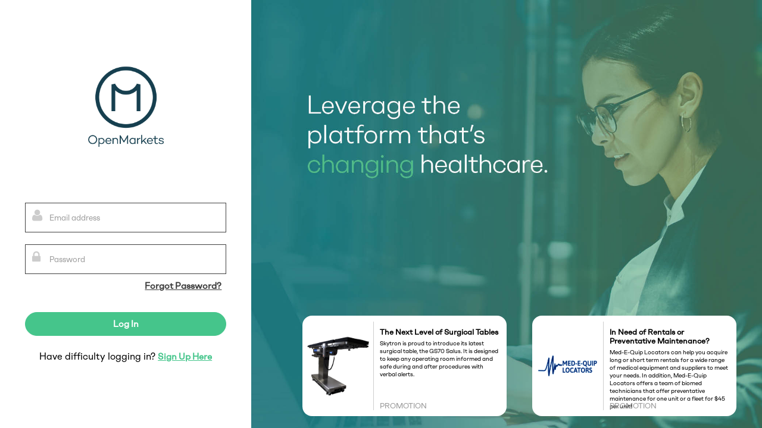

--- FILE ---
content_type: text/html
request_url: https://auth.openmarketshealth.com/login
body_size: 5410
content:
<!DOCTYPE html>
<html><head><meta charset="utf-8"><meta content="width=device-width, initial-scale=1.0" name="viewport"><title>Log in to OpenMarkets</title><link href="/css/login-new.css" rel="stylesheet"><link href="/css/login-ie-only.css" rel="stylesheet"><link href="//maxcdn.bootstrapcdn.com/font-awesome/4.2.0/css/font-awesome.min.css" rel="stylesheet"><link href="https://use.typekit.net/zcx6qkn.css" rel="stylesheet"><link href="https://s3.amazonaws.com/om-optimizer/static_assets/OpenMarkets_Favicon.png" rel="shortcut icon"><style>@font-face {
        font-family: 'campton-neue';
        src: url('https://s3.amazonaws.com/om-production/RBCamptonNeue-Regular.otf') format('opentype');
        font-weight: normal;
        font-style: normal;
      }

      body {
        font-family: 'campton-neue', Times, Tahoma, Helvetica, Arial, sans-serif;
      }</style></head><body><div><div id="outdated-browser" style="display: none;float: left;width: 100%;background-color: #fff8ea;padding-bottom: 15px;"><div class="content" style="float: left;padding: 10px;"><div><img height="15" src="https://om-exchange-production.s3.us-east-1.amazonaws.com/assets/images/OpenMarkets_Corp_Blue.svg" width="15"><strong> Please note that OpenMarkets no longer supports Internet Explorer. You may experience unexpected behavior while browsing our site.</strong></div><div><span>We recommend upgrading to the latest version of <a href="https://www.microsoft.com/en-us/edge">Microsoft Edge</a>, <a href="https://www.google.com/chrome/">Google Chrome</a> or <a href="https://www.mozilla.org/en-US/firefox/browsers/">Firefox</a>.</span></div></div></div><script>var OutdatedBrowser = {};
             OutdatedBrowser.checkOutdated = function () {
               if(window.navigator.userAgent.match(/MSIE|Trident/) !== null) {
                 document.getElementById('outdated-browser').style.display = 'block';
               }
             }
             OutdatedBrowser.checkOutdated();</script></div><div class="parent clearfix"><div class="login"><div class="container"><div class="logo-container"><img src="https://om-exchange-production.s3.us-east-1.amazonaws.com/assets/images/OpenMarkets_Logo_Blue_RGB_Vertical.png"></div><div class="login-form"><form action="/login" id="login-container" method="POST"><input name="__anti-forgery-token" type="hidden" value="9d578f0aaac93f022dcc5e45929309f94ce6325de7688964c1fa1ec76e5760e8a2bd5548731d3960a926997bf9e2b5ceee2dd8c618a020724c560c20"><input name="grant_type" type="hidden" value="password"><input id="opportunity-id" name="opportunity-id" type="hidden" value=""><div class="form-field tb-form-field"><input name="username" placeholder="Email address" type="email"><i class="fa fa-user"></i></div><div class="form-field tb-form-field"><input name="password" placeholder="Password" type="password"><i class="fa fa-lock"></i></div><div class="forget-pass"><a href="https://exchange.openmarketshealth.com/users/password-reset/new">Forgot Password?</a></div><div class="form-field"><button type="submit">Log In</button></div><div class="form-field"><span>Have difficulty logging in? <a href="mailto:support@openmarketshealth.com?subject=I need an Exchange/Optimizer account">Sign Up Here</a></span></div></form></div><div class="slider-wrapper"><div class="slider"><input checked="checked" class="trigger" id="one" name="slider" type="radio"><div class="slide"><div class="ann-bottom-sec"><div class="ann-content-wrap"><div class="ann-image"><img src="https://www.skytron.com/wp-content/uploads/2020/08/Gs70-600x505-1.png" title="Logo"></div><div class="ann-content"><div class="ann-header">The Next Level of Surgical Tables</div><div class="ann-copy">Skytron is proud to introduce its latest surgical table, the GS70 Salus. It is designed to keep any operating room informed and safe during and after procedures with verbal alerts.</div><div class="ann-cta">PROMOTION</div></div></div></div></div><input class="trigger" id="two" name="slider" type="radio"><div class="slide"><div class="ann-bottom-sec"><div class="ann-content-wrap"><div class="ann-image"><img src="https://6645539.fs1.hubspotusercontent-na1.net/hubfs/6645539/Suppliers/Med-E-Quip/Med-E-Qui-Locators-Logo-2023-LARGE-1.jpg" title="Logo"></div><div class="ann-content"><div class="ann-header">In Need of Rentals or Preventative Maintenance?</div><div class="ann-copy">Med-E-Quip Locators can help you acquire long or short term rentals for a wide range of medical equipment and suppliers to meet your needs. In addition, Med-E-Quip Locators offers a team of biomed technicians that offer preventative maintenance for one unit or a fleet for $45 per unit!</div><div class="ann-cta">PROMOTION</div></div></div></div></div></div><ul class="slider-nav"><li class="slider-nav__item"><label class="slider-nav__label" for="one"> </label></li><li class="slider-nav__item"><label class="slider-nav__label" for="two"> </label></li></ul></div></div></div><div class="bg-illustration"><div class="illustration-verbiage"></div><div class="ann-container"><div class="ann-left ann-bottom-sec"><div class="ann-content-wrap"><div class="ann-image"><img src="https://www.skytron.com/wp-content/uploads/2020/08/Gs70-600x505-1.png" title="Logo"></div><div class="ann-content"><div class="ann-header">The Next Level of Surgical Tables</div><div class="ann-copy">Skytron is proud to introduce its latest surgical table, the GS70 Salus. It is designed to keep any operating room informed and safe during and after procedures with verbal alerts.</div><div class="ann-cta">PROMOTION</div></div></div></div><div class="ann-right ann-bottom-sec"><div class="ann-content-wrap"><div class="ann-image"><img src="https://6645539.fs1.hubspotusercontent-na1.net/hubfs/6645539/Suppliers/Med-E-Quip/Med-E-Qui-Locators-Logo-2023-LARGE-1.jpg" title="Logo"></div><div class="ann-content"><div class="ann-header">In Need of Rentals or Preventative Maintenance?</div><div class="ann-copy">Med-E-Quip Locators can help you acquire long or short term rentals for a wide range of medical equipment and suppliers to meet your needs. In addition, Med-E-Quip Locators offers a team of biomed technicians that offer preventative maintenance for one unit or a fleet for $45 per unit!</div><div class="ann-cta">PROMOTION</div></div></div></div></div></div></div></body></html>

--- FILE ---
content_type: text/css
request_url: https://auth.openmarketshealth.com/css/login-new.css
body_size: 10262
content:
* {
  margin: 0;
  padding: 0;
  -webkit-box-sizing: border-box;
  box-sizing: border-box;
  -webkit-transition: 0.3s;
  -o-transition: 0.3s;
  transition: 0.3s;
}
body {
  background-color: #fff;
  overflow-x: hidden;
}
article,
aside,
details,
figure,
footer,
header,
main,
menu,
nav,
section,
summary {
  display: block;
}
h1,
h2,
h3,
h4,
h5,
h6,
p,
a {
  -ms-word-wrap: break-word;
  word-wrap: break-word;
  text-decoration: none;
}
img {
  border: none;
}
*:focus {
  outline: none;
}
input::-webkit-input-placeholder {
  color: #9d9d9d;
}
input:-ms-input-placeholder {
  color: #9d9d9d;
}
input::placeholder {
  color: #9d9d9d;
}
.clearfix::after {
  content: "";
  display: table;
  clear: both;
}
.bg-illustration {
  display: flex;
  flex-direction: column;
  justify-content: space-between;
  position: relative;
  height: 100vh;
  width: 1300px;
  color: white;
  background-image: url('https://om-exchange-production.s3.us-east-1.amazonaws.com/assets/images/OM_Working_Login_Screens_Image_r24-5c.jpg');
  background-size: cover;
  float: right;
  -webkit-animation: bgslide 2.3s forwards;
          animation: bgslide 2.3s forwards;
}
.bg-illustration img {
  width: 300px;
  -webkit-user-select: none;
     -moz-user-select: none;
      -ms-user-select: none;
          user-select: none;
  height: auto;
}
.illustration-verbiage {
   padding-top: 15%;
   padding-left: 10%;
   width: 55%;
   font-family: "campton-neue";
}
.illustration-verbiage h1 {
  font-family: "campton-neue";
}
.logo-container {
  padding-top: 0px;
  text-align: center;
}
.logo-container img {
  width: 30%;
  min-width: 30%;
}
.form-field {
  padding-top: 20px;
  text-align: center;
}
.illustration-verbiage h1 {
  margin-top: 15px;
  margin-bottom: 20px;
}
@-webkit-keyframes bgslide {
  from {
    left: -100%;
    width: 0;
    opacity: 0;
  }
  to {
    left: 0;
    width: 1194px;
    opacity: 1;
  }
}
@keyframes bgslide {
  from {
    left: -100%;
    width: 0;
    opacity: 0;
  }
  to {
    left: 0;
    width: 1194px;
    opacity: 1;
  }
}
.login {
  max-height: 100vh;
  float: left;
  margin: 0 auto;
  width: 520px;
}
.login .container {
  width: 100%;
  margin: 0 auto;
  position: relative;
}
.login .container h1 {
  font-size: 35px;
  font-weight: bolder;
}
.login .container .login-form {
  margin-top: 70px;
}
.login .container .login-form form {
  display: grid;
}
.login .container .login-form form input {
  width: 100%;
  height: 50px;
  padding:6px 40px;
  border: 1px solid #404040;
  background:#ffffff;
  color: #9d9d9d;
  font-family: 'campton-neue';
}
.login .container .login-form form button[type=submit] {
  background: #45c58b;
  border: 1px solid #45c58b;
  border-radius: 100px;
  padding: 6px;
  width: 80%;
  height: 40px;
  color: white;
  position: relative;
  font-family: 'campton-neue';
  font-weight: bold;
  font-size: 15px;
  margin-bottom: 5px;
  cursor: pointer;
}
.login .container .login-form form button[type=submit]:hover {
  background: #097881;
}
.login .container .login-form form .login_btn button[type=submit] {
  background: #f5f5f5;
  color: #5a5a5a;
  border: 2px solid #b3b3b3;
  background-image: url('google-logo.png');
  background-image: url(google-logo.png);
  background-repeat: no-repeat;
  background-position: 24% center;
  background-size: 20px;
}
.login_btn {
  margin-bottom: 30px;
}
.login .container .forget-pass {
   text-align: right;
   padding-right: 50px;
   padding-top: 5px;
   margin-top: 5px;
}
.login .container .forget-pass a {
  text-align: right;
  font-family: 'campton-neue';
  font-size: 15px;
  font-weight: bold;
  text-decoration: underline;
  color: #3c3c3c;
}
.login .container .form-field a {
  font-family: 'campton-neue';
  font-size: 15px;
  font-weight: bold;
  text-decoration: underline;
  color: #45c58b;
}
.login .container .forget-pass a:hover {
  color: #097881;
}
.login .container .form-field a:hover {
  color: #097881;
}
.ann-content-wrap {
  display: flex;
  height: 100%;
}
.ann-container {
  display: flex;
  padding-bottom: 20px;
}
.ann-bottom-sec{
  height: 100%;
  background-color: white;
  margin-bottom: 4px;
  width: 40%;
  color: black;
  padding-bottom: 10px;
  padding-top: 10px;
  -moz-border-radius: 1em;
  -ms-border-radius: 1em;
  -o-border-radius: 1em;
  -webkit-border-radius: 1em;
  border-radius: 1em;
}
.ann-bottom-sec .ann-image{
  width: 120px;
  float: left;
  border-right: 1px solid #cecece;
  display: flex;
  flex-direction: column;
  justify-content: center;
  min-height: 145px;
}
.ann-bottom-sec .ann-image img{
  width: 100%;
  padding-left: 5px;
  margin-left: 0;
  padding-right: 5px;
}
.ann-cta {
   color: #989898;
   position: absolute;
   bottom: 0;
   padding-bottom: 30px;
}
.ann-bottom-sec .ann-content{
  width: calc(100% - 120px);
  float: right;
  text-align: left;
  font-size: 13px;
  padding-left: 10px;
  padding-right: 10px;
  margin-bottom: 10px;
  height: 2px;
}
.ann-left {
  bottom: 5%;
  margin-left: 10%;
}
.ann-right {
  bottom: 5%;
  margin-left: 5%;
}
.ann-header {
  padding-top: 10px;
  font-weight: bold;
  padding-bottom: 5px;
}
.ann-declaration {
  font-weight: 100;
  padding-bottom: 5px;
}
.ann-copy {
   font-size: 10px;
   vertical-align: middle;
   /* display: inline; */
}
.ann-container a {
  text-decoration: none;
  color: #45c58b;
  font-weight: normal;
}
.ann-container a:hover {
  color: #097881;
}
.login .container .slider-wrapper {
  visibility: hidden;
  display: none;
  width: 80%;
  margin: 0 auto;
  padding-top: 10px;
}
.forget-pass {
  margin-bottom: 15px;
}
html, body, .parent {
  height: 100%;
}
.illustration-verbiage p {
  line-height: 20px;
}
body .parent {
  display: flex;
}
.parent .login {
  display: flex;
  align-items: center;
}
.ann-top {
  font-weight: bold;
  padding-bottom: 5px;
  text-align: center;
  padding-top: 5px;
  border-bottom: 1px solid #cecece;
}
.slide .ann-bottom-sec {
  width: 100%;
  border: 1px solid #cecece;
}
.tb-form-field{
  width: 80%;
  margin: 20px auto 0;
  position: relative;
  padding-top: 0;
}
.tb-form-field i{
  color: #ccc;
  position: absolute;
}
.tb-form-field i {
  color: #ccc;
  position: absolute;
  font-size: 22px;
  top: 11px;
  left: 12px;
}
.tb-form-field i.fa-eye {
  right: 10px;
  left: inherit;
}
@media only screen and (min-width: 1024px) and (max-width: 1680px) {
  .bg-illustration {
    width: 67%;
    -webkit-animation: none;
            animation: none;
  }
  .login {
    width: 33%;
  }
}
/* Display 12", iPad PRO Portrait, iPad landscape */
@media only screen and (max-width: 1024px) {
  body {
    overflow-x: hidden;
  }
  @-webkit-keyframes slideIn {
    from {
      left: -100%;
      opacity: 0;
    }
    to {
      left: 0;
      opacity: 1;
    }
  }
  @keyframes slideIn {
    from {
      left: -100%;
      opacity: 0;
    }
    to {
      left: 0;
      opacity: 1;
    }
  }
  .tb-form-field{
    width: 100%;
  }
  .bg-illustration {
     display: none;
  }
  .login {
    float: none;
    margin: 0;
    width: 100%;
    height: 100%;
  }
  .login .container {
    -webkit-animation: slideIn 0.8s ease-in-out forwards;
            animation: slideIn 0.8s ease-in-out forwards;
    width: 85%;
    float: none;
  }
  .login .container h1 {
    font-size: 25px;
  }
  .login .container .login-form {
    margin-top: 20px;
  }
  .login .container .login-form form input {
    margin-top: 0px;
    height: 45px;
    width: 100%;
  }
  .login .container .login-form form button[type=submit] {
    margin-top: 0px;
    height: 45px;
    width: 100%;
  }
  .login .container .forget-pass a{
    padding-right: 0px;
  }
  .logo-container {
    padding-top: 40px;
    text-align: center;
  }

  .forget-pass {
    text-align: right;
    padding-right: 50px;
    padding-top: 5px;
  }
  .forget-pass a {
    text-align: right;
    font-family: 'Work Sans Light';
    font-size: 15px;
    font-weight: bold;
    text-decoration: underline;
    color: #333333;
  }
  .forget-pass a:hover {
    color: #27C7FE;
  }
  .login .container .slider-wrapper {
    visibility: visible;
    display: block;
  }
  .trigger {
    display: none;
  }
  .slider, .slider-wrapper {
    position: relative;
    margin-top: 5px;
    min-height: 180px;
  }
  .ann-left .ann-right {
    background-color: white;
    width: 100%;
    bottom: 5%;
    margin-left: 5%;
    color: black;
    -moz-border-radius: 1em;
    -ms-border-radius: 1em;
    -o-border-radius: 1em;
    -webkit-border-radius: 1em;
    border-radius: 1em;
    overflow: hidden;
    z-index: 5000;
    opacity: 0;
    height: 0;
  }
  .ad {
    background-color: white;
    width: 0%;
    bottom: 5%;
    margin-left: 5%;
    color: black;
    -moz-border-radius: 1em;
    -ms-border-radius: 1em;
    -o-border-radius: 1em;
    -webkit-border-radius: 1em;
    border-radius: 1em;
    padding-top: 150px;
    z-index: 5000;
    opacity: 0;
    height: 0;
    transition: opacity .5s ease-in-out;
  }
  .ann-left .ann-image {
     width: 0px;
     float: left;
  }
  .slide img {
    width: 95px;
  }
  .ann-right img {
    width: 60px;
  }
  .slide .ann-content .ann-bottom-sec {
    width: calc(100% - 120px);
    float: right;
    text-align: left;
    font-size: 13px;
    padding-left: 10px;
    padding-right: 10px;
    margin-bottom: 10px;
    height: 2px;
  }
  .slide .ann-declaration {
    font-weight: 100;
    padding-bottom: 5px;
    width: 200px;
  }
  .slide .ann-header {
    padding-top: 0;
    font-weight: bold;
    font-size: 10px;
  }
  .slide .ann-copy {
   font-size: 9px;
   vertical-align: middle;
   display: inline;
  }
  .slide .ann-cta {
     width: 200px;
     position: absolute;
     bottom: 0;
     color: #d1d1d1;
  }
  .login .container .login-form form .login_btn button[type=submit]{
    background-position: 2% center
  }
  .slide .ann-cta a:hover {
    color: #27C7FE;
  }
  .slide {
    background-color: white;
    width: 100%;
    height: 100%;
    overflow: hidden;
    z-index: 5000;
    height: 0;
    opacity: 0;
    transition: opacity .5s ease-in-out;
  }
  .trigger:checked + .slide {
    z-index: 6000;
    opacity: 1;
    margin: 0px;
    height: 100%;
  }
  .trigger:checked + .ann-left {
    z-index: 6000;
    opacity: 1;
    height: 100%;
    margin: 0px;
  }
  .slider-nav {
    width: 100%;
    text-align: center;
    margin-top: 0px;
    padding-top: 10px;
  }
  .slider-nav__item {
    display: inline-block;
  }
  .slider-nav__label {
    font-size: 13px;
    background-color: #c4c4c4;
    display: block;
    height: 0.75em;
    line-height: 0.75em;
    width: 0.75em;
    text-align: center;
    border-radius: 50%;
    color: white;
    padding-left: 3px;
    margin-left: 6px;
    cursor: pointer;
    transition: background-color .25s, color .25s ease-in-out;
  }
  .slider-nav__label:hover,
  .slider-nav__label:active,
  .slider-nav__label:focus {
    background-color: #d3d3d3;
    color: #696969;
  }
  .login .container .forget-pass{
    padding-right: 0;
  }
}
@media only screen and (max-width: 480px){
  .login .container .slider-wrapper{
    width: 100%;
  }
}


--- FILE ---
content_type: text/css
request_url: https://auth.openmarketshealth.com/css/login-ie-only.css
body_size: 4379
content:
/* IE 10 & 11 only */
@media only screen and (-ms-high-contrast: none), (-ms-high-contrast: active) {
  .bg-illustration {
    display: block;
    margin: 19px 0 0 25px;
  }

  .ann-container {
    display: block;
    padding-top: 20px;
  }

  .ann-bottom-sec {
    min-height: 230px;
    margin-bottom: 0px;
  }

  .ann-bottom-sec .ann-image {
    display: table-cell;
  }

  .ann-bottom-sec .ann-image img {
    margin-top: 80px;
  }

  .ann-bottom-sec .ann-content {
    margin-bottom: 0px;
  }

  .ann-left {
    float: left;
  }

  .ann-right {
    margin-left: 55%;
  }

  .login .container .slider-wrapper {
    padding-top: 0px;
  }
}
/* IE */
@media only screen and (min-width: 1024px) and (max-width: 1680px) and (-ms-high-contrast: none), (-ms-high-contrast: active) {
  .bg-illustration {
    width: 67%;
    -webkit-animation: none;
    animation: none;
  }

  .login {
    width: 33%;
  }
}
/* Display 12", iPad PRO Portrait, iPad landscape */
@media only screen and (max-width: 1024px) and (-ms-high-contrast: none), (-ms-high-contrast: active) {
  body {
    overflow-x: hidden;
  }

  @-webkit-keyframes slideIn {
    from {
      left: -100%;
      opacity: 0;
    }
    to {
      left: 0;
      opacity: 1;
    }
  }
  @keyframes slideIn {
    from {
      left: -100%;
      opacity: 0;
    }
    to {
      left: 0;
      opacity: 1;
    }
  }
  .tb-form-field {
    width: 100%;
  }

  .bg-illustration {
    display: none;
  }

  .login {
    float: none;
    margin: 0;
    width: 100%;
    height: 100%;
  }

  .login .container {
    -webkit-animation: slideIn 0.8s ease-in-out forwards;
    animation: slideIn 0.8s ease-in-out forwards;
    width: 85%;
    float: none;
  }

  .login .container h1 {
    font-size: 25px;
  }

  .login .container .login-form {
    margin-top: 20px;
  }

  .login .container .login-form form input {
    margin-top: 0px;
    height: 45px;
    width: 100%;
  }

  .login .container .login-form form button[type=submit] {
    margin-top: 0px;
    height: 45px;
    width: 100%;
  }

  .login .container .forget-pass a {
    padding-right: 0px;
  }

  .logo-container {
    padding-top: 40px;
    text-align: center;
  }

  .forget-pass {
    text-align: right;
    padding-right: 50px;
    padding-top: 5px;
  }

  .forget-pass a {
    text-align: right;
    font-family: "Work Sans Light";
    font-size: 15px;
    font-weight: bold;
    text-decoration: underline;
    color: #333333;
  }

  .forget-pass a:hover {
    color: #27C7FE;
  }

  .login .container .slider-wrapper {
    visibility: visible;
    display: block;
  }

  .trigger {
    display: none;
  }

  .slider, .slider-wrapper {
    position: relative;
    height: 200px;
    padding-top: 5px;
  }

  .ann-left {
    background-color: white;
    width: 100%;
    bottom: 5%;
    margin-left: 5%;
    color: black;
    -moz-border-radius: 1em;
    -ms-border-radius: 1em;
    -o-border-radius: 1em;
    -webkit-border-radius: 1em;
    border-radius: 1em;
    overflow: hidden;
    z-index: 5000;
    opacity: 0;
    height: 0;
  }

  .ad {
    background-color: white;
    width: 0%;
    bottom: 5%;
    margin-left: 5%;
    color: black;
    -moz-border-radius: 1em;
    -ms-border-radius: 1em;
    -o-border-radius: 1em;
    -webkit-border-radius: 1em;
    border-radius: 1em;
    padding-top: 150px;
    z-index: 5000;
    opacity: 0;
    height: 0;
    transition: opacity 0.5s ease-in-out;
  }

  .ann-left .ann-image {
    width: 0px;
    float: left;
  }

  .slide img {
    width: 95px;
  }

  .ann-right img {
    width: 60px;
  }

  .slide .ann-content {
    padding-top: 8px;
  }

  .slide .ann-declaration {
    font-weight: 100;
    padding-bottom: 5px;
    width: 200px;
  }

  .slide .ann-copy {
    padding-bottom: 5px;
    width: 200px;
  }

  .slide .ann-cta {
    width: 200px;
  }

  .login .container .login-form form .login_btn button[type=submit] {
    background-position: 2% center;
  }

  .slide .ann-cta a:hover {
    color: #27C7FE;
  }

  .slide {
    position: absolute;
    left: 0;
    top: 0;
    padding-top: 20px;
    z-index: 5000;
  }

  .slide .ann-bottom-sec {
    height: 230px;
  }

  .trigger:checked + .slide {
    z-index: 6000;
    opacity: 1;
    height: 200px;
  }

  .trigger:checked + .ann-left {
    z-index: 6000;
    opacity: 1;
    height: 200px;
  }

  .slider-nav {
    width: 100%;
    text-align: center;
  }

  .slider-nav__item {
    display: inline-block;
  }

  .slider-nav__label {
    font-size: 13px;
    background-color: #c4c4c4;
    display: block;
    height: 0.75em;
    line-height: 0.75em;
    width: 0.75em;
    text-align: center;
    border-radius: 50%;
    color: white;
    padding-left: 3px;
    margin-left: 6px;
    cursor: pointer;
    transition: background-color 0.25s, color 0.25s ease-in-out;
  }

  .slider-nav__label:hover,
.slider-nav__label:active,
.slider-nav__label:focus {
    background-color: #d3d3d3;
    color: #696969;
  }

  .login .container .forget-pass {
    padding-right: 0;
  }
}
/* screen */
@media only screen and (max-width: 480px) and (-ms-high-contrast: none), (-ms-high-contrast: active) {
  .login .container .slider-wrapper {
    width: 100%;
  }
}
/* screen */


--- FILE ---
content_type: image/svg+xml
request_url: https://om-exchange-production.s3.us-east-1.amazonaws.com/assets/images/OpenMarkets_Corp_Blue.svg
body_size: 3858
content:
<?xml version="1.0" encoding="UTF-8"?>
<svg id="Layer_1" xmlns="http://www.w3.org/2000/svg" version="1.1" viewBox="0 0 1000 250">
  <!-- Generator: Adobe Illustrator 29.1.0, SVG Export Plug-In . SVG Version: 2.1.0 Build 142)  -->
  <defs>
    <style>
      .st0 {
        fill: #153f4e;
      }
    </style>
  </defs>
  <g>
    <path class="st0" d="M386.95,129.65c0,22.52-18.15,40.44-40.67,40.44s-40.67-17.92-40.67-40.44,18.15-40.44,40.67-40.44,40.67,17.92,40.67,40.44ZM377.76,129.65c0-17.69-13.79-31.94-31.48-31.94s-31.48,14.25-31.48,31.94,13.79,31.94,31.48,31.94,31.48-14.25,31.48-31.94Z"/>
    <path class="st0" d="M454.06,142.06c0,15.62-12.18,27.92-27.46,27.92-7.59,0-14.02-2.53-18.73-6.89v32.28h-8.73v-79.96h8.73v5.63c4.71-4.37,11.14-6.89,18.73-6.89,15.28,0,27.46,12.41,27.46,27.92ZM445.32,142.06c0-11.03-8.62-20.22-19.88-20.22-7.01,0-13.21,2.87-17.58,9.31v21.83c4.37,6.43,10.57,9.31,17.58,9.31,11.26,0,19.88-9.19,19.88-20.22Z"/>
    <path class="st0" d="M516.22,144.7h-44.58c1.03,9.88,7.81,17.58,18.95,17.58,6.78,0,11.95-2.41,14.25-6.89h9.76c-3.33,9.19-12.52,14.71-24.01,14.71-16.43,0-27.8-12.29-27.8-28.03s11.26-28.03,27.34-28.03c17.12,0,27.8,13.21,26.08,30.67ZM471.76,138.49h35.73c-.46-10.57-7.24-16.89-17.35-16.89s-17.12,7.47-18.38,16.89Z"/>
    <path class="st0" d="M577.46,138.15v30.56h-8.73v-30.1c0-10.8-6.32-16.55-15.74-16.55-6.32,0-12.87,3.22-17.46,9.19v37.45h-8.73v-53.31h8.73v5.98c4.94-4.71,11.49-7.35,19.07-7.35,13.56,0,22.86,9.08,22.86,24.13Z"/>
    <path class="st0" d="M669.38,168.71h-9.08v-58.25l-26.08,43.31h-5.98l-26.31-43.54.23,58.48h-9.08v-78.12h6.89l31.25,52.16,31.25-52.16h6.89v78.12Z"/>
    <path class="st0" d="M736.95,115.4v53.31h-8.73v-5.51c-4.71,4.37-11.14,6.89-18.72,6.89-15.28,0-27.46-12.41-27.46-28.03s12.18-28.03,27.46-28.03c7.58,0,14.02,2.53,18.72,6.89v-5.52h8.73ZM728.22,152.97v-21.83c-4.37-6.43-10.57-9.08-17.58-9.08-11.26,0-19.88,8.96-19.88,19.99s8.62,19.99,19.88,19.99c7.01,0,13.21-2.64,17.58-9.08Z"/>
    <path class="st0" d="M780.5,114.14v8.27c-8.73.23-15.85,4.25-20.56,11.6v34.69h-8.73v-53.31h8.73v8.73c4.94-6.32,12.06-9.99,20.56-9.99Z"/>
    <path class="st0" d="M808.2,143.78l-11.03,10.68v14.25h-8.73v-81.57h8.73v55.83l28.84-27.57h11.26l-22.86,22.29,27,31.02h-11.37l-21.83-24.93Z"/>
    <path class="st0" d="M894.6,144.7h-44.58c1.03,9.88,7.81,17.58,18.95,17.58,6.78,0,11.95-2.41,14.25-6.89h9.76c-3.33,9.19-12.52,14.71-24.01,14.71-16.43,0-27.8-12.29-27.8-28.03s11.26-28.03,27.34-28.03c17.12,0,27.8,13.21,26.08,30.67ZM850.14,138.49h35.73c-.46-10.57-7.24-16.89-17.35-16.89s-17.12,7.47-18.38,16.89Z"/>
    <path class="st0" d="M941.48,168.13c-4.37,1.49-8.04,1.95-11.26,1.95-13.1,0-19.42-7.24-19.42-21.14v-26.08h-13.9v-7.47h13.9v-19.64h8.73v19.64h20.11v7.47h-20.11v26.08c0,9.19,3.91,12.98,11.49,12.98,2.99,0,6.32-.81,9.19-1.84l1.26,8.04Z"/>
    <path class="st0" d="M971.59,162.85c8.27,0,13.9-3.1,13.9-8.5,0-4.48-3.56-7.12-8.73-8.04l-12.06-1.95c-8.73-1.49-15.86-5.4-15.86-14.48,0-9.88,8.73-15.85,21.6-15.85,11.15,0,22.17,4.25,23.21,16.89h-8.15c-.92-6.66-6.55-9.76-15.05-9.76-8.04,0-12.87,3.1-12.87,7.93,0,3.91,2.64,6.78,9.88,8.04l10.57,1.72c7.7,1.26,15.85,4.71,15.85,14.93s-9.42,16.31-22.52,16.31-23.21-5.63-24.81-18.15h8.15c1.61,7.12,7.12,10.92,16.89,10.92Z"/>
  </g>
  <path class="st0" d="M183.33,181.99h-15.12v-83.06c-5.4,5.12-11.61,9.17-18.46,12.07-15.3,6.47-32.95,6.47-48.25,0-6.86-2.9-13.06-6.96-18.46-12.08v83.06h-15.12v-106.91l14.52-2.94c2.36,5.58,5.74,10.59,10.05,14.89,4.3,4.31,9.31,7.69,14.9,10.05,11.54,4.88,24.93,4.88,36.47,0,5.58-2.36,10.59-5.74,14.9-10.05,4.31-4.31,7.68-9.32,10.04-14.9l14.52,2.94v106.91Z"/>
  <path class="st0" d="M125.63,248.26C58.38,248.26,3.67,193.54,3.67,126.29S58.38,4.32,125.63,4.32s121.97,54.71,121.97,121.97-54.71,121.96-121.97,121.96ZM125.63,19.44c-58.92,0-106.85,47.94-106.85,106.85s47.93,106.85,106.85,106.85,106.85-47.93,106.85-106.85S184.55,19.44,125.63,19.44Z"/>
</svg>